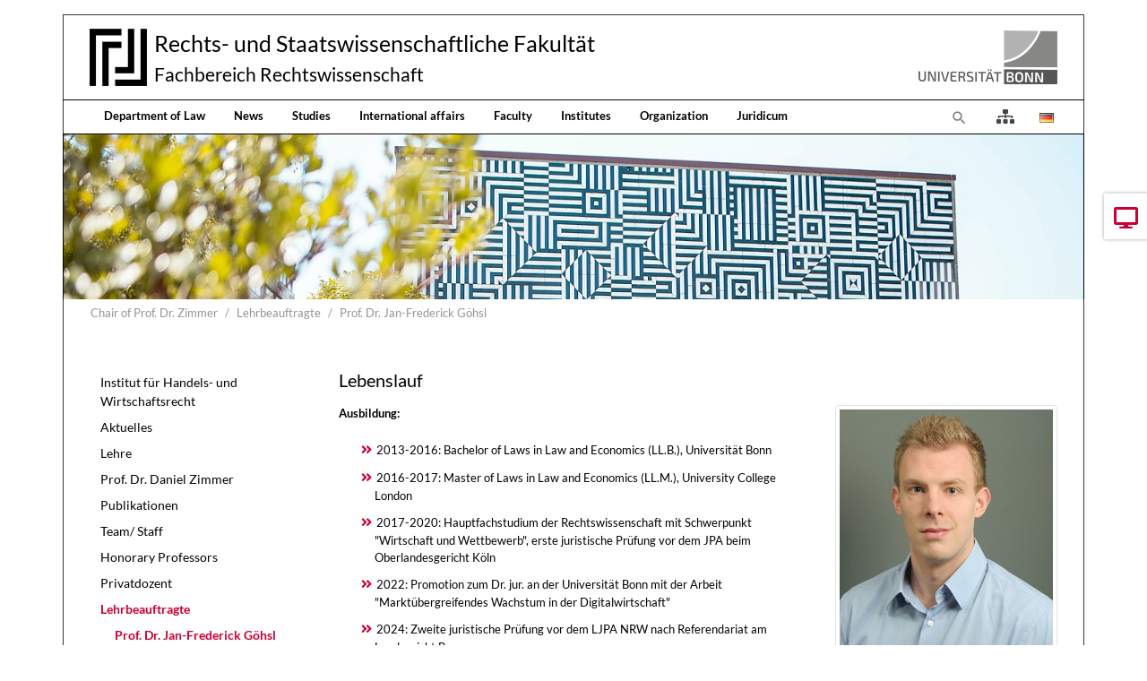

--- FILE ---
content_type: text/html; charset=utf-8
request_url: https://www.jura.uni-bonn.de/en/lehrstuhl-prof-dr-zimmer/mitarbeiterinnen-und-mitarbeiter/jan-frederick-goehsl
body_size: 8101
content:
<!DOCTYPE html>
<html dir="ltr" lang="en">
<head>

<meta charset="utf-8">
<!-- 
	Bootstrap Template by WapplerSystems. https://t3bootstrap.de

	This website is powered by TYPO3 - inspiring people to share!
	TYPO3 is a free open source Content Management Framework initially created by Kasper Skaarhoj and licensed under GNU/GPL.
	TYPO3 is copyright 1998-2026 of Kasper Skaarhoj. Extensions are copyright of their respective owners.
	Information and contribution at https://typo3.org/
-->


<link rel="shortcut icon" href="/fileadmin/templates/images/symbols/favicon.ico" type="image/vnd.microsoft.icon">
<title>Prof. Dr. Jan-Frederick Göhsl - Fachbereich Rechtswissenschaft der Universität Bonn</title>
<meta http-equiv="x-ua-compatible" content="IE=11; IE=edge" />
<meta name="generator" content="TYPO3 CMS" />
<meta name="description" content="Fachbereich Rechtswissenschaft der Universität Bonn" />
<meta name="keywords" content="Universität, Bonn, Jura, Rechtswissenschaft, Forschung, Lehre" />
<meta name="twitter:card" content="summary" />


<link rel="stylesheet" type="text/css" href="/typo3temp/assets/css/fachbereich/main.css?1764079604" media="all">
<link rel="stylesheet" type="text/css" href="/typo3conf/ext/fachbereich/Resources/Public/Fonts/Lato/lato.css?1636659636" media="all">
<link rel="stylesheet" type="text/css" href="/typo3temp/assets/css/fachbereich/fonts.css?1764079604" media="all">
<link rel="stylesheet" type="text/css" href="/typo3conf/ext/fachbereich/Resources/Public/CSS/smartmenus/jquery.smartmenus.bootstrap.css?1636659636" media="all">
<link rel="stylesheet" type="text/css" href="/typo3conf/ext/fachbereich/Resources/Public/CSS/flexslider.css?1636659636" media="all">


<script src="/typo3conf/ext/fachbereich/Resources/Public/JavaScript/Libraries/respond.min.js?1636659636"></script>
<script src="/typo3conf/ext/fachbereich/Resources/Public/JavaScript/picturefill.min.js?1636659636"></script>
<script src="/typo3conf/ext/fachbereich/Resources/Public/JavaScript/mail.js?1636659636"></script>
<script src="/typo3temp/assets/js/5508b6c4f0.js?1635468188"></script>


<meta name="viewport" content="width=device-width, initial-scale=1.0, maximum-scale=1.0, user-scalable=no">
<meta name="format-detection" content="telephone=no"><meta name="navtitle" content="Prof. Dr. Jan-Frederick Göhsl"><link href="/typo3conf/ext/fachbereich/Resources/Public/Images/favicon.png" rel="apple-touch-icon apple-touch-icon-precomposed" /><link href="/typo3conf/ext/fachbereich/Resources/Public/Images/favicon.png" rel="apple-touch-icon apple-touch-icon-precomposed" sizes="72x72" /><link href="/typo3conf/ext/fachbereich/Resources/Public/Images/favicon.png" rel="apple-touch-icon apple-touch-icon-precomposed" sizes="114x114" /><link href="/typo3conf/ext/fachbereich/Resources/Public/Images/favicon.png" rel="apple-touch-icon apple-touch-icon-precomposed" sizes="144x144" />
<style>@media (max-width: 575.98px) {header .hero .hero-bg {/* max width 576px, cropVariant: xs */background-image: url(/fileadmin/_processed_/c/d/csm_Kopfgrafik_Startseite_2024_02b18cf197.jpg);}}@media (min-width: 576px) and (max-width: 767.98px) {header .hero .hero-bg {/* max width 768px, cropVariant: sm */background-image: url(/fileadmin/_processed_/c/d/csm_Kopfgrafik_Startseite_2024_513a2510f5.jpg);}}@media (min-width: 768px) and (max-width: 991.98px) {header .hero .hero-bg {/* max width 992px, cropVariant: md */background-image: url(/fileadmin/_processed_/c/d/csm_Kopfgrafik_Startseite_2024_b5d70bfdc9.jpg);}}@media (min-width: 992px) and (max-width: 1199.98px) {header .hero .hero-bg {/* max width 1200px, cropVariant: lg */background-image: url(/fileadmin/_processed_/c/d/csm_Kopfgrafik_Startseite_2024_99526c3a8a.jpg);}}@media (min-width: 1200px) {header .hero .hero-bg {/* max width 1400px, cropVariant: xl */background-image: url(/fileadmin/_processed_/c/d/csm_Kopfgrafik_Startseite_2024_1ba5d2349b.jpg);}}</style>
<link rel="canonical" href="https://www.jura.uni-bonn.de/en/lehrstuhl-prof-dr-zimmer/mitarbeiterinnen-und-mitarbeiter/jan-frederick-goehsl"/>

<link rel="preload" href="/typo3conf/ext/fachbereich/Resources/Public/Fonts/OpenSans/open-sans-v17-latin-300.woff2" as="font" type="font/woff2" >
<link rel="preload" href="/typo3conf/ext/fachbereich/Resources/Public/Fonts/OpenSans/open-sans-v17-latin-regular.woff2" as="font" type="font/woff2" >
<link rel="preload" href="/typo3conf/ext/fachbereich/Resources/Public/Fonts/FontAwesome/fa-regular-400.woff2" as="font" type="font/woff2" >
<link rel="preload" href="/typo3conf/ext/fachbereich/Resources/Public/Fonts/FontAwesome/fa-solid-900.woff2" as="font" type="font/woff2" >
</head>
<body class=" layout-2Columns layout-boxed " id="page_4666"><div id="page"> <div class="container fake-shadow"></div> <a class="sr-only sr-only-focusable" href="#content"> Jump directly to main navigation </a> <a class="sr-only sr-only-focusable" href="#content"> Jump directly to content </a> <a class="sr-only sr-only-focusable" href="#sub-nav"> Jump to sub navigation </a> <header id="header" class="mt-0 mt-lg-3"> <div class="" id="nav-primary"> <nav class="navbar-user small d-none d-lg-block d-print-none clearfix"> <div class="container"> </div> </nav> <nav class="d-block navbar navbar-expand-lg navbar-light clearfix navbar-default compensate-for-scrollbar"> <div class="d-block w-100"> <div class="d-flex justify-content-between container pb-2"> <div itemscope itemtype="http://schema.org/Organization" class="navbar-brand d-flex align-items-center"> <a itemprop="url" class="d-flex" tabindex="1" href="/en/"> <img src="/typo3conf/ext/fachbereich/Resources/Public/Images/logo.png" class="img-fluid high-ct-hidden" alt="" title="" itemprop="logo"/> </a> <div class="d-flex flex-column flex-wrap brand-title"> <a itemprop="url" tabindex="1" href="/en/"> <span>Rechts- und Staatswissenschaftliche Fakultät</span> </a> <a itemprop="url" tabindex="1" href="/en/"> <span>Fachbereich Rechtswissenschaft</span> </a> </div> </div> <a href="https://www.uni-bonn.de/" target="_blank" class="d-none d-lg-block"> <img alt="Logo der Universität Bonn" src="/typo3conf/ext/fachbereich/Resources/Public/Images/logo_universitaet-bonn.png" width="170" height="60" /> </a> </div> <nav class="d-flex w-100 justify-content-between p-relative" id="NavbarTopWrapper"> <div class="w-100 navbar-top"> <div class="d-flex flex-lg-grow-1 flex-nowrap w-100 container py-2 py-lg-0 justify-content-between"> <div class="d-none d-lg-block"><div xmlns="http://www.w3.org/1999/xhtml" lang="en" xmlns:v="http://typo3.org/ns/FluidTYPO3/Vhs/ViewHelpers" xmlns:f="http://typo3.org/ns/fluid/ViewHelpers" xmlns:ws="http://typo3.org/ns/WapplerSystems/WsT3bootstrap/ViewHelpers"><ul class="nav navbar-nav d-print-none navbar-simple"><li class="nav-item page-66"><a class="nav-link" tabindex="101" href="/en/">Department of Law</a></li><li class="nav-item page-67"><a class="nav-link" tabindex="102" href="/en/news">News</a></li><li class="nav-item page-68"><a class="nav-link" tabindex="103" href="/en/studying">Studies</a></li><li class="nav-item page-3704"><a class="nav-link" tabindex="104" href="/en/international-affairs">International affairs</a></li><li class="nav-item page-69"><a class="nav-link" tabindex="105" href="/en/faculty">Faculty</a></li><li class="nav-item page-391"><a class="nav-link" tabindex="106" href="/en/institutes">Institutes</a></li><li class="nav-item page-70"><a class="nav-link" tabindex="107" href="/en/organization">Organization</a></li><li class="nav-item page-181"><a class="nav-link" tabindex="108" href="/en/juridicum">Juridicum</a></li></ul></div></div> <div class="d-flex ml-auto"> <div class="dropdown d-none d-lg-block d-print-none"> <a class="nav-link" id="searchDropdown" href="/en/search" data-toggle="dropdown" aria-label="To search page" aria-haspopup="true" aria-expanded="false"> <span class="searchbar-toggler-icon"></span> </a> <div class="dropdown-menu dropdown-search dropdown-align-right" aria-labelledby="searchDropdown"> <div itemscope itemtype="http://schema.org/WebSite"> <meta itemprop="url" content="https://www.jura.uni-bonn.de/"/> <form itemprop="potentialAction" itemscope itemtype="http://schema.org/SearchAction" action="/en/search?tx_indexedsearch_pi2%5Baction%5D=search&amp;tx_indexedsearch_pi2%5Bcontroller%5D=Search&amp;cHash=54d9d1bd66193539d591da45d983255e" method="post" name="searchform-default" role="search" class="form-search"> <div class="input-group"> <meta itemprop="target" content="/en/search?tx_indexedsearch_pi2%5Baction%5D=search&amp;tx_indexedsearch_pi2%5Bcontroller%5D=Search&amp;cHash=54d9d1bd66193539d591da45d983255e{search_term_string}"/> <input itemprop="query-input" aria-label="Search phrase" aria-hidden="true" name="search_term_string" type="text" style="display: none;"/> <input class="form-control" aria-label="Search phrase" placeholder="Search phrase" id="tx_indexedsearch_word-default" name="tx_indexedsearch_pi2[search][sword]" type="text"/> <span class="input-group-btn"> <button class="btn btn-search " type="submit" aria-label="Search"> <svg xmlns="http://www.w3.org/2000/svg" width="16" height="16" fill="currentColor" class="bi bi-caret-right-fill" viewBox="0 0 16 16"> <path d="M12.14 8.753l-5.482 4.796c-.646.566-1.658.106-1.658-.753V3.204a1 1 0 0 1 1.659-.753l5.48 4.796a1 1 0 0 1 0 1.506z"/> </svg> </button> </span> </div> </form> </div> </div> </div> <a class="nav-link" href="/en/overview"> <i class="fas fa-sitemap" style="font-size: 1rem; color: #444;transform: translateY(2px);"></i> </a> <ul class="nav nav-language float-right ml-1"> <li class="nav-item"> <a aria-label="Opens the link in language Deutsch." class="nav-link" rel="alternate" hreflang="de" href="/lehrstuhl-prof-dr-zimmer/mitarbeiterinnen-und-mitarbeiter/jan-frederick-goehsl"> <img aria-hidden="true" alt="Deutsch" src="/typo3conf/ext/fachbereich/Resources/Public/Icons/Flags/de.gif" /> </a> </li> </ul> <div class="nav d-lg-none d-print-none flex-nowrap"> <div class="nav-item position-relative"> <a class="btn btn-outline-secondary d-none d-md-block" id="searchDropdown" href="/en/search" data-toggle="dropdown" aria-haspopup="true" aria-expanded="false"> <span class="searchbar-toggler-icon"></span> </a> <div class="dropdown-menu dropdown-search dropdown-align-right" aria-labelledby="searchDropdown"> <div itemscope itemtype="http://schema.org/WebSite"> <meta itemprop="url" content="https://www.jura.uni-bonn.de/"/> <form itemprop="potentialAction" itemscope itemtype="http://schema.org/SearchAction" action="/en/search?tx_indexedsearch_pi2%5Baction%5D=search&amp;tx_indexedsearch_pi2%5Bcontroller%5D=Search&amp;cHash=54d9d1bd66193539d591da45d983255e" method="post" name="searchform-default" role="search" class="form-search"> <div class="input-group"> <meta itemprop="target" content="/en/search?tx_indexedsearch_pi2%5Baction%5D=search&amp;tx_indexedsearch_pi2%5Bcontroller%5D=Search&amp;cHash=54d9d1bd66193539d591da45d983255e{search_term_string}"/> <input itemprop="query-input" aria-label="Search phrase" aria-hidden="true" name="search_term_string" type="text" style="display: none;"/> <input class="form-control" aria-label="Search phrase" placeholder="Search phrase" id="tx_indexedsearch_word-default" name="tx_indexedsearch_pi2[search][sword]" type="text"/> <span class="input-group-btn"> <button class="btn btn-search " type="submit" aria-label="Search"> <svg xmlns="http://www.w3.org/2000/svg" width="16" height="16" fill="currentColor" class="bi bi-caret-right-fill" viewBox="0 0 16 16"> <path d="M12.14 8.753l-5.482 4.796c-.646.566-1.658.106-1.658-.753V3.204a1 1 0 0 1 1.659-.753l5.48 4.796a1 1 0 0 1 0 1.506z"/> </svg> </button> </span> </div> </form> </div> </div> <button class="btn searchbar-toggler mr-2 collapsed d-md-none" aria-expanded="false" data-toggle="collapse" data-target="#bd-search-nav" aria-label=""><span class="searchbar-toggler-icon"></span></button> </div> <div class="nav-item"> <a class="nav-link navbar-toggler" href="#sidemenu"><span class="navbar-toggler-icon"></span></a> </div> </div> </div> </div> </div> </nav> </div> <div class="container"> <div class="collapse w-100 d-lg-none clearfix mt-2 mb-1 d-print-none" id="bd-search-nav"> <div itemscope itemtype="http://schema.org/WebSite"> <meta itemprop="url" content="https://www.jura.uni-bonn.de/"/> <form itemprop="potentialAction" itemscope itemtype="http://schema.org/SearchAction" action="/en/search?tx_indexedsearch_pi2%5Baction%5D=search&amp;tx_indexedsearch_pi2%5Bcontroller%5D=Search&amp;cHash=54d9d1bd66193539d591da45d983255e" method="post" name="searchform-mobile" role="search" class="form-search"> <div class="input-group"> <meta itemprop="target" content="/en/search?tx_indexedsearch_pi2%5Baction%5D=search&amp;tx_indexedsearch_pi2%5Bcontroller%5D=Search&amp;cHash=54d9d1bd66193539d591da45d983255e{search_term_string}"/> <input itemprop="query-input" aria-label="Search phrase" aria-hidden="true" name="search_term_string" type="text" style="display: none;"/> <input class="form-control" aria-label="Search phrase" placeholder="Search phrase" id="tx_indexedsearch_word-mobile" name="tx_indexedsearch_pi2[search][sword]" type="text"/> <span class="input-group-btn"> <button class="btn btn-search " type="submit" aria-label="Search"> <svg xmlns="http://www.w3.org/2000/svg" width="16" height="16" fill="currentColor" class="bi bi-caret-right-fill" viewBox="0 0 16 16"> <path d="M12.14 8.753l-5.482 4.796c-.646.566-1.658.106-1.658-.753V3.204a1 1 0 0 1 1.659-.753l5.48 4.796a1 1 0 0 1 0 1.506z"/> </svg> </button> </span> </div> </form> </div> </div> </div> </nav> </div> <div class="container"> <section class="hero hero--size-small bg-img hero--padding high-ct"> <div class="hero-bg"> </div> <div class="hero-content container"> </div> </section> </div> <div class="breadcrumb-section d-print-none"> <div class="container"> <div class="row"> <ol class="breadcrumb" itemscope itemtype="http://schema.org/BreadcrumbList"> <li class="breadcrumb-item sub " itemprop="itemListElement" itemscope itemtype="http://schema.org/ListItem"> <a class=" sub " href="/en/chair-of-prof-dr-zimmer" itemprop="item" itemtype="https://schema.org/Article"><span itemprop="name">Chair of Prof. Dr. Zimmer</span></a> <meta itemprop="position" content="2"/> </li> <li class="breadcrumb-item sub" itemprop="itemListElement" itemscope itemtype="http://schema.org/ListItem"> <a class=" sub" href="/en/lehrstuhl-prof-dr-zimmer/lehrbeauftragte" itemprop="item" itemtype="https://schema.org/Article"><span itemprop="name">Lehrbeauftragte</span></a> <meta itemprop="position" content="3"/> </li> <li class="breadcrumb-item active " itemprop="itemListElement" itemscope itemtype="http://schema.org/ListItem"> <a class=" active " href="/en/lehrstuhl-prof-dr-zimmer/mitarbeiterinnen-und-mitarbeiter/jan-frederick-goehsl" itemprop="item" itemtype="https://schema.org/Article"><span itemprop="name">Prof. Dr. Jan-Frederick Göhsl</span></a> <meta itemprop="position" content="4"/> </li> </ol> </div> </div> </div> </header> <main class="main-content" id="content"> <div class="container"> <div class="row" role="main"> <div class=" d-block col-12 d-sm-block col-sm-12 d-md-block col-md-12 d-lg-block col-lg-9 d-xl-block col-xl-9 col-main o-1 o-sm-1 o-md-1 o-lg-2"> <!--TYPO3SEARCH_begin--> <div class="frame frame-type-textpic frame-layout-0 frame-space-before- frame-space-after-extra-small frame-padding-top- frame-padding-bottom- frame-" id="c16480"><div class="ce-content"><div class="ce-header h2-mb ce-header-left"><div class="ce-headline"><h2 class=""> Lebenslauf </h2></div></div><div class="row layout-66t-33g ce-border"><div class=" d-block col-12 d-sm-block col-sm-12 d-md-block col-md-4 d-lg-block col-lg-4 d-xl-block col-xl-4 column-0 col-type-media order-md-1" id="c16480-c0"><div class="ce-gallery" data-ce-columns="1" data-ce-images="1"><div class="row "><div class=" d-flex col-12 d-sm-flex col-sm-12 d-md-flex col-md-12 d-lg-flex col-lg-12 d-xl-flex col-xl-12 "><figure class="image"><div class=""><picture><!-- 1200px, cropVariant=xl --><source srcset="/fileadmin/_processed_/6/9/csm_janfrederick_91ff4b90b6.jpg, /fileadmin/_processed_/6/9/csm_janfrederick_7f6a82264f.jpg 2x" media="(min-width: 1200px)" /><!-- scale: 0.25, maxWidth: 350px, maxWidthHD: 700px --><!-- 992px - 1199.98px, cropVariant=lg --><source srcset="/fileadmin/_processed_/6/9/csm_janfrederick_83ef67f2dd.jpg, /fileadmin/_processed_/6/9/csm_janfrederick_7a96bf2994.jpg 2x" media="(min-width: 992px) and (max-width: 1199.98px)" /><!-- scale: 0.25, maxWidth: 300px, maxWidthHD: 600px --><!-- 768px - 991.98px, cropVariant=md --><source srcset="/fileadmin/_processed_/6/9/csm_janfrederick_69b5f9c300.jpg, /fileadmin/_processed_/6/9/csm_janfrederick_98e4c69c28.jpg 2x" media="(min-width: 768px) and (max-width: 991.98px)" /><!-- scale: 0.33333333333333, maxWidth: 331px, maxWidthHD: 662px --><!-- 576px - 767.98px, cropVariant=sm --><source srcset="/fileadmin/_processed_/6/9/csm_janfrederick_94ba900818.jpg, /fileadmin/_processed_/6/9/csm_janfrederick_b497701ba4.jpg 2x" media="(min-width: 576px) and (max-width: 767.98px)" /><!-- scale: 1, maxWidth: 768px, maxWidthHD: 1536px --><!-- 0px - 575.98px, cropVariant=xs --><img src="/fileadmin/_processed_/6/9/csm_janfrederick_94ba900818.jpg" alt="janfrederick.jpg " title="" class="img-fluid img-thumbnail " id="" loading="auto" /></picture></div></figure></div></div></div></div><div class=" d-block col-12 d-sm-block col-sm-12 d-md-block col-md-8 d-lg-block col-lg-8 d-xl-block col-xl-8 column-1 order-md-0" id="c16480-c1"><div class="ce-bodytext"><p><strong>Ausbildung: </strong></p><ul><li>2013-2016: Bachelor of Laws in Law and Economics (LL.B.), Universität Bonn</li><li>2016-2017: Master of Laws in Law and Economics (LL.M.), University College London</li><li>2017-2020: Hauptfachstudium der Rechtswissenschaft mit Schwerpunkt "Wirtschaft und Wettbewerb", erste juristische Prüfung vor dem JPA beim Oberlandesgericht Köln</li><li>2022: Promotion zum Dr. jur. an der Universität Bonn mit der Arbeit "Marktübergreifendes Wachstum in der Digitalwirtschaft"</li><li>2024: Zweite juristische Prüfung vor dem LJPA NRW nach Referendariat am Landgericht Bonn</li></ul><p><strong>Beschäftigung: </strong></p><ul><li>2015-2016: Studentische Hilftskraft am Max-Planck-Institut zur Erforschung von Gemeinschaftsgütern Bonn</li><li>2017-2019: Wissenschaftliche Hilfskraft am Lehrstuhl für Bürgerliches Recht, Handels- und Wirtschaftsrecht, Prof. Dr. Daniel Zimmer, LL.M. (UCLA)</li><li>2019-2024: Wissenschaftlicher Mitarbeiter am Institut für Handels- und Wirtschaftsrecht, Lehrstuhl Zimmer</li><li>Seit 12/2024: Juniorprofessor für Bürgerliches Recht mit Schwerpunkt im Bereich Digitalisierung und Künstliche Intelligenz an der Universität Münster</li></ul><p><strong>Sonstiges: </strong></p><ul><li>2020-2024: Co-Organisator des EconTribute Law&amp;Econ Workshops</li><li>WiSe 21/22, WiSe 22/23, WiSe 23/34, WiSe 24/25: Lehrauftrag für die Vorlesung "Gesellschaftsrecht und Ökonomie" (mit Johannes Rottmann)</li></ul></div></div></div></div></div><div class="frame frame-type-text frame-layout-0 frame-space-before- frame-space-after-extra-small frame-padding-top- frame-padding-bottom- frame-" id="c16475"><div class="ce-content"><div class="ce-header h2-mb ce-header-left"><div class="ce-headline"><h2 class=""> Publikationen </h2></div></div><p><strong>Qualifikationsschrift:</strong></p><ul><li>Marktübergreifendes Wachstum in der Digitalwirtschaft, 2023, 601 Seiten, Schriftenreihe: Wirtschaftsrecht und Wirtschaftspolitik, Band 314, Nomos Verlag, Baden-Baden</li></ul><p><strong>Kommentierungen: </strong></p><ul><li>Co-Kommentierung von Teilen des Digital Market Acts (zusammen mit Prof. Dr. Daniel Zimmer), in: Immenga/Mestmäcker (Begr.), Kommentar zum Wettbewerbsrecht, Band 1: EU-Recht, 7. Aufl. 2024, i.E.</li><li>Kommentierung von Teilen der KI-VO, in: Heinze/Steinrötter/Zerdick (Hrsg.), KI-VO - Gesetz über Künstliche Intelligenz, geplant für 2026</li></ul><p><strong>Aufsätze: </strong></p><ul><li>Das Google-Datenverfahren: ein Verfahren mit Signalwirkung, auch für den DMA, Wirtschaft und Wettbewerb (WuW), 2023, 659-663</li><li>Implementation of the ECN+ Directive ∙ Germany: Revolution Postponed but the Devil Is in the Details, (5) European Competition and Regulatory Law Review (CoRe) 2021, 257-262</li><li>Vom New Competition Tool zum Digital Markets Act: Die geplante EU-Regulierung für digitale Gatekeeper, Zeitschrift für Wettbewerbsrecht (ZWeR) 2021, 29-61 (mit Prof. Dr. Daniel Zimmer)</li><li>Nichtkoordinierte Effekte in der Europäischen Zusammenschlusskontrolle im Lichte der ‚CK Telecoms‘-Entscheidung des EuG, Zeitschrift für Wettbewerbsrecht (ZWeR) 2020, 493-532 (mit Johannes Rottmann)</li><li>Zentrale Preissetzung auf Transaktionsplattformen der Sharing Economy – Der Fall Uber, Wirtschaft und Wettbewerb (WuW) 2019, 348-355 (mit Johannes Rottmann)</li><li>Algorithmic Pricing and Article 101 TFEU, Wirtschaft und Wettbewerb (WuW) 2018, 121-126</li></ul><p><strong>Sonstiges: </strong></p><ul><li>Blogbeitrag: Enforcement of the Digital Markets Act, Verfassungsblog v. 10.04.2024, abrufbar unter: <a href="https://verfassungsblog.de/enforcement-of-the-digital-markets-act/" target="_blank" rel="noreferrer">https://verfassungsblog.de/enforcement-of-the-digital-markets-act/</a> (zusammen mit Prof. Dr. Daniel Zimmer)</li><li>Editorial: Apple, Google &amp; Co befolgen den Digital Markets Act - oder etwa nicht?, Wirtschaft und Wettbewerb 2024, 181-182 (zusammen mit Prof. Dr. Daniel Zimmer)</li><li>Tagungsbericht, in: Zimmer (Hrsg.), Regulierung für Algorithmen und Künstliche Intelligenz, 2021, S. 357-384 (mit Johannes Rottmann und Matthias Schaut)</li><li>Tagungsbericht „Regulierung für Algorithmen“, Juristenzeitung (JZ) 2021, 34-36 (mit Johannes Rottmann und Matthias Schaut)</li><li>Tagungsbericht zum kartellrechtlichen Block der Tagung „Regulierung für Algorithmen“, Neue Zeitschrift für Kartellrecht (NZKart) 2020, 528-530 (mit Johannes Rottmann und Matthias Schaut)</li></ul></div></div> <!--TYPO3SEARCH_end--> </div> <div class=" d-block col-12 d-sm-block col-sm-12 d-md-block col-md-12 d-lg-block col-lg-3 d-xl-block col-xl-3 col-menu o-2 o-sm-2 o-md-2 o-lg-1" role="complementary"> <!--TYPO3SEARCH_begin--> <!--TYPO3SEARCH_end--> <nav class="mb-5 d-none d-lg-block nav-sidebar" aria-label="Sub navigation" id="sub-nav"><ul class="nav flex-column nav-pills nav-stacked"><li class="nav-item nav-item-498"><a class="nav-link nav-link-498" href="/en/institut-fuer-handels-und-wirtschaftsrecht/institut">Institut für Handels- und Wirtschaftsrecht</a></li><li class="nav-item nav-item-699"><a class="nav-link nav-link-699" href="/en/lehrstuhl-prof-dr-zimmer/aktuelles">Aktuelles</a></li><li class="nav-item nav-item-698"><a class="nav-link nav-link-698" href="/en/lehrstuhl-prof-dr-zimmer/lehre">Lehre</a></li><li class="nav-item nav-item-702"><a class="nav-link nav-link-702 sub" href="/en/institute-und-lehrstuehle/chair-of-prof-dr-zimmer/prof-dr-daniel-zimmer">Prof. Dr. Daniel Zimmer</a></li><li class="nav-item nav-item-701"><a class="nav-link nav-link-701" href="/en/lehrstuhl-prof-dr-zimmer/publikationen">Publikationen</a></li><li class="nav-item nav-item-700"><a class="nav-link nav-link-700 sub" href="/en/chair-of-prof-dr-zimmer/team-staff">Team/ Staff</a></li><li class="nav-item nav-item-3224"><a class="nav-link nav-link-3224" href="/en/institute-und-lehrstuehle/chair-of-prof-dr-zimmer/honorary-professors">Honorary Professors</a></li><li class="nav-item nav-item-4681"><a class="nav-link nav-link-4681 sub" href="/en/chair-of-prof-dr-zimmer/privatdozent">Privatdozent</a></li><li class="nav-item nav-item-6426"><a class="nav-link nav-link-6426 active sub" href="/en/lehrstuhl-prof-dr-zimmer/lehrbeauftragte">Lehrbeauftragte</a><ul class="nav flex-column pl-3"><li class="nav-item nav-item-4666"><a class="nav-link nav-link-4666 active current" href="/en/lehrstuhl-prof-dr-zimmer/mitarbeiterinnen-und-mitarbeiter/jan-frederick-goehsl">Prof. Dr. Jan-Frederick Göhsl</a></li><li class="nav-item nav-item-4663"><a class="nav-link nav-link-4663" href="/en/lehrstuhl-prof-dr-zimmer/mitarbeiterinnen-und-mitarbeiter/johannes-rottmann">Dr. Johannes Rottmann</a></li></ul></li><li class="nav-item nav-item-4180"><a class="nav-link nav-link-4180" href="/en/lehrstuhl-prof-dr-zimmer/exkursionen">Exkursionen</a></li><li class="nav-item nav-item-1323"><a class="nav-link nav-link-1323" href="/en/castle">CASTLE</a></li><li class="nav-item nav-item-3608"><a class="nav-link nav-link-3608" href="/en/lehrstuhl-prof-dr-zimmer/kontakt">Kontakt</a></li><li class="nav-item nav-item-696"><a class="nav-link nav-link-696" href="/en/lehrstuhl-prof-dr-zimmer/anfahrt">Anfahrt</a></li></ul></nav> <!--TYPO3SEARCH_begin--> <!--TYPO3SEARCH_end--> </div> </div> </div> </main> <footer id="footer" class="high-ct"> <div class="container pb-3 high-ct"> <div class="d-flex nav-calltoaction is-fixed"> <div class="calltoaction-item order-2 "> <a class="calltoaction-item-link no-icon" href="/en/news/events-and-dates"> <i class="fas fa-desktop"></i> <span class="calltoaction-item-label">Termine</span> </a> </div> </div> <div class="row"> <div class="col-12"> <div class="frame frame-type-wst3bootstrap_fluidrow frame-layout-0 frame-space-before- frame-space-after-none frame-padding-top- frame-padding-bottom- frame-" id="c17707"><div class="ce-content"><div class="row"><div class=" d-block col-12 d-sm-block col-sm-12 d-md-block col-md-12 d-lg-block col-lg-2 d-xl-block col-xl-2 colindex-0"><div class="frame frame-type-image frame-layout-0 frame-space-before- frame-space-after-extra-small frame-padding-top- frame-padding-bottom- frame-" id="c17718"><div class="ce-content"><div class="row layout-100g-100t"><div class=" d-block col-12 d-sm-block col-sm-12 d-md-block col-md-12 d-lg-block col-lg-12 d-xl-block col-xl-12 column-0 col-type-media" id="c17718-c0"><div class="ce-gallery" data-ce-columns="1" data-ce-images="1"><div class="row "><div class=" d-flex col-12 d-sm-flex col-sm-12 d-md-flex col-md-12 d-lg-flex col-lg-12 d-xl-flex col-xl-12 "><figure class="image"><div class=""><picture><!-- 1200px, cropVariant=xl --><source srcset="/fileadmin/templates/images/logos/siegel.gif" media="(min-width: 1200px)" /><!-- scale: 0.16666666666667, maxWidth: 234px, maxWidthHD: 468px --><!-- 992px - 1199.98px, cropVariant=lg --><source srcset="/fileadmin/templates/images/logos/siegel.gif" media="(min-width: 992px) and (max-width: 1199.98px)" /><!-- scale: 0.16666666666667, maxWidth: 200px, maxWidthHD: 400px --><!-- 768px - 991.98px, cropVariant=md --><source srcset="/fileadmin/templates/images/logos/siegel.gif" media="(min-width: 768px) and (max-width: 991.98px)" /><!-- scale: 1, maxWidth: 992px, maxWidthHD: 1984px --><!-- 576px - 767.98px, cropVariant=sm --><source srcset="/fileadmin/templates/images/logos/siegel.gif" media="(min-width: 576px) and (max-width: 767.98px)" /><!-- scale: 1, maxWidth: 768px, maxWidthHD: 1536px --><!-- 0px - 575.98px, cropVariant=xs --><img src="/fileadmin/templates/images/logos/siegel.gif" alt="siegel.gif " title="" class="img-fluid " id="" loading="auto" /></picture></div></figure></div></div></div></div><div class=" d-block col-12 d-sm-block col-sm-12 d-md-block col-md-12 d-lg-block col-lg-12 d-xl-block col-xl-12 column-1" id="c17718-c1"></div></div></div></div></div><div class=" d-block col-12 d-sm-block col-sm-12 d-md-block col-md-12 d-lg-block col-lg-4 d-xl-block col-xl-4 mb-4 colindex-1"><div class="frame frame-type-list frame-layout-0 frame-space-before- frame-padding-top- frame-padding-bottom- frame-" id="c17708"><div class="ce-content"> Fachbereich Rechtswissenschaft </div></div><div class="frame frame-type-list frame-layout-0 frame-space-before- frame-padding-top- frame-padding-bottom- frame-" id="c17709"><div class="ce-content"> Lehrstuhl für Handels- und Wirtschaftsrecht </div></div><div class="frame frame-type-list frame-layout-0 frame-space-before- frame-padding-top- frame-padding-bottom- frame-" id="c17711"><div class="ce-content"> Adenauerallee 24-42 </div></div><div class="frame frame-type-list frame-layout-0 frame-space-before- frame-padding-top- frame-padding-bottom- frame-" id="c17712"><div class="ce-content"> 53113 Bonn </div></div><div class="frame frame-type-list frame-layout-0 frame-space-before- frame-padding-top- frame-padding-bottom- frame-" id="c17713"><div class="ce-content"> Tel. +49 (0)228 73-9108 </div></div><div class="frame frame-type-list frame-layout-0 frame-space-before- frame-padding-top- frame-padding-bottom- frame-" id="c17714"><div class="ce-content"> Fax +49 (0)228 73-9111 </div></div><div class="frame frame-type-list frame-layout-0 frame-space-before- frame-padding-top- frame-padding-bottom- frame-" id="c17715"><div class="ce-content"> daniel.zimmer@jura.uni-bonn.de </div></div><div class="frame frame-type-list frame-layout-0 frame-space-before- frame-padding-top- frame-padding-bottom- frame-" id="c17717"><div class="ce-content"> Besucheranschrift: Juridicum, Westturm, 1. OG </div></div></div><div class=" d-block col-12 d-sm-block col-sm-12 d-md-block col-md-6 d-lg-block col-lg-3 d-xl-block col-xl-3 colindex-2"><div class="frame frame-type-menu_subpages frame-layout-0 frame-space-before- frame-space-after-extra-small frame-padding-top- frame-padding-bottom- frame-" id="c17693"><div class="ce-content"><ul class="nav flex-column"><li class="nav-item"><a class="nav-link" href="/en/studying/study-information/die-wichtigsten-anlaufstellen" target="_blank" title="Contact points"><span>Contact points</span></a></li><li class="nav-item"><a class="nav-link" href="/en/student-initiatives" target="_self" title="Student initiatives"><span>Student initiatives</span></a></li><li class="nav-item"><a class="nav-link" href="/en/organisation/fachbereichsmanagement/newsletter" target="_self" title="Newsletter"><span>Newsletter</span></a></li><li class="nav-item"><a class="nav-link" href="https://www.jura.uni-bonn.de/fileadmin/Fachbereich_Rechtswissenschaft/Einrichtungen/Fachbereichsmanagement/Sonstiges/Studiengangsbroschuere.pdf" target="_blank" title="Course brochure"><span>Course brochure</span></a></li></ul></div></div></div><div class=" d-block col-12 d-sm-block col-sm-12 d-md-block col-md-6 d-lg-block col-lg-3 d-xl-block col-xl-3 colindex-3"><div class="frame frame-type-menu_subpages frame-layout-0 frame-space-before- frame-space-after-extra-small frame-padding-top- frame-padding-bottom- frame-" id="c17694"><div class="ce-content"><ul class="nav flex-column"><li class="nav-item"><a class="nav-link" href="/en/impressum" target="_self" title="Imprint"><span>Imprint</span></a></li><li class="nav-item"><a class="nav-link" href="/en/footer-rechts/datenschutzerklaerung" target="_self" title="Privacy policy"><span>Privacy policy</span></a></li><li class="nav-item"><a class="nav-link" href="/en/overview" target="_self" title="Overview"><span>Overview</span></a></li><li class="nav-item"><a class="nav-link" href="/en/search" target="_self" title="Search"><span>Search</span></a></li><li class="nav-item"><a class="nav-link" href="/en/a-z" target="_self" title="A-Z"><span>A-Z</span></a></li></ul></div></div></div></div></div></div> </div> </div> </div> </footer> <div hidden> <nav id="sidemenu"> <ul><li class=""><a href="/en/institut-fuer-handels-und-wirtschaftsrecht/institut" class="nav-link nav-item-498" > Institut für Handels- und Wirtschaftsrecht </a></li><li class=""><a href="/en/lehrstuhl-prof-dr-zimmer/aktuelles" class="nav-link nav-item-699" > Aktuelles </a></li><li class=""><a href="/en/lehrstuhl-prof-dr-zimmer/lehre" class="nav-link nav-item-698" > Lehre </a></li><li class="sub"><a href="/en/institute-und-lehrstuehle/chair-of-prof-dr-zimmer/prof-dr-daniel-zimmer" class="nav-link sub nav-item-702" > Prof. Dr. Daniel Zimmer </a><ul><li class=" "><a href="/en/lehrstuhl-prof-dr-zimmer/prof-dr-daniel-zimmer/english-version-vita" class="nav-link nav-item-1324" > english version / vita </a></li></ul></li><li class=""><a href="/en/lehrstuhl-prof-dr-zimmer/publikationen" class="nav-link nav-item-701" > Publikationen </a></li><li class="sub"><a href="/en/chair-of-prof-dr-zimmer/team-staff" class="nav-link sub nav-item-700" > Team/ Staff </a><ul><li class=" "><a href="/en/lehrstuhl-prof-dr-zimmer/mitarbeiterinnen-und-mitarbeiter/matthias-schaut" class="nav-link nav-item-4670" > Michael Himmelsbach </a></li></ul></li><li class=""><a href="/en/institute-und-lehrstuehle/chair-of-prof-dr-zimmer/honorary-professors" class="nav-link nav-item-3224" > Honorary Professors </a></li><li class="sub"><a href="/en/chair-of-prof-dr-zimmer/privatdozent" class="nav-link sub nav-item-4681" > Privatdozent </a><ul><li class=" "><a href="/en/lehrstuhl-prof-dr-zimmer/privatdozent/pd-dr-thomas-weck" class="nav-link nav-item-4683" > Prof. Dr. Thomas Weck </a></li></ul></li><li class="active sub"><a href="/en/lehrstuhl-prof-dr-zimmer/lehrbeauftragte" class="nav-link active sub nav-item-6426" > Lehrbeauftragte </a><ul><li class="active current "><a href="/en/lehrstuhl-prof-dr-zimmer/mitarbeiterinnen-und-mitarbeiter/jan-frederick-goehsl" class="nav-link active current nav-item-4666" > Prof. Dr. Jan-Frederick Göhsl </a></li><li class=""><a href="/en/lehrstuhl-prof-dr-zimmer/mitarbeiterinnen-und-mitarbeiter/johannes-rottmann" class="nav-link nav-item-4663" > Dr. Johannes Rottmann </a></li></ul></li><li class=""><a href="/en/lehrstuhl-prof-dr-zimmer/exkursionen" class="nav-link nav-item-4180" > Exkursionen </a></li><li class=""><a href="/en/castle" class="nav-link nav-item-1323" > CASTLE </a></li><li class=""><a href="/en/lehrstuhl-prof-dr-zimmer/kontakt" class="nav-link nav-item-3608" > Kontakt </a></li><li class=""><a href="/en/lehrstuhl-prof-dr-zimmer/anfahrt" class="nav-link nav-item-696" > Anfahrt </a></li></ul> </nav> <nav id="nav-mobile-footer"> <div> <ul class="nav nav-language mb-1 mt-1"> <li class="nav-item"> <a aria-label="Opens the link in language Deutsch." class="nav-link" rel="alternate" hreflang="de" href="/lehrstuhl-prof-dr-zimmer/mitarbeiterinnen-und-mitarbeiter/jan-frederick-goehsl"> <img aria-hidden="true" alt="Deutsch" src="/typo3conf/ext/fachbereich/Resources/Public/Icons/Flags/de.gif" /> </a> </li> </ul> </div> </nav> </div></div><script src="/typo3conf/ext/fachbereich/Resources/Public/JavaScript/jquery/jquery-3.5.1.min.js?1636659636"></script><script src="/typo3conf/ext/powermail/Resources/Public/JavaScript/Libraries/jquery.datetimepicker.min.js?1627313476"></script><script src="/typo3conf/ext/powermail/Resources/Public/JavaScript/Libraries/parsley.min.js?1627313476"></script><script src="/typo3conf/ext/powermail/Resources/Public/JavaScript/Powermail/Tabs.min.js?1627313476"></script><script src="/typo3conf/ext/powermail/Resources/Public/JavaScript/Powermail/Form.min.js?1627313476"></script><script src="/typo3conf/ext/fachbereich/Resources/Public/JavaScript/bootstrap/tether.min.js?1636659636"></script><script src="/typo3conf/ext/fachbereich/Resources/Public/JavaScript/bootstrap/popper.min.js?1636659636"></script><script src="/typo3conf/ext/fachbereich/Resources/Public/JavaScript/bootstrap/bootstrap.js?1636659636"></script><script src="/typo3conf/ext/fachbereich/Resources/Public/JavaScript/plugins/jquery.parallax.js?1636659636"></script><script src="/typo3conf/ext/fachbereich/Resources/Public/JavaScript/smartmenus/jquery.smartmenus.js?1636659636"></script><script src="/typo3conf/ext/fachbereich/Resources/Public/JavaScript/smartmenus/jquery.smartmenus.bootstrap.js?1636659636"></script><script src="/typo3conf/ext/fachbereich/Resources/Public/JavaScript/mmenu/mmenu.polyfills.js?1636659636"></script><script src="/typo3conf/ext/fachbereich/Resources/Public/JavaScript/mmenu/mmenu.js?1636659636"></script><script src="/typo3conf/ext/fachbereich/Resources/Public/JavaScript/overlaymenu/overlaymenu.js?1636659636"></script><script src="/typo3conf/ext/fachbereich/Resources/Public/JavaScript/glightbox/glightbox.min.js?1636659636"></script><script src="/typo3conf/ext/fachbereich/Resources/Public/JavaScript/compare-slider/cndk.beforeafter.js?1636659636"></script><script src="/typo3conf/ext/fachbereich/Resources/Public/JavaScript/jquery/jquery.matchHeight.js?1636659636"></script><script src="/typo3conf/ext/fachbereich/Resources/Public/JavaScript/flexslider/jquery.flexslider.js?1636659636"></script><script src="/typo3conf/ext/fachbereich/Resources/Public/JavaScript/jquery/scrolltotop.js?1636659636"></script><script src="/typo3conf/ext/fachbereich/Resources/Public/JavaScript/counter.js?1636659636"></script><script src="/typo3conf/ext/fachbereich/Resources/Public/JavaScript/main.js?1636659636"></script><script src="/typo3conf/ext/fachbereich/Resources/Public/JavaScript/plugins.js?1636659636"></script><script src="/typo3conf/ext/fachbereich/Resources/Public/JavaScript/improvements/inter-element-anchors.js?1636659636"></script><script src="/typo3conf/ext/fachbereich/Resources/Public/JavaScript/improvements/prevent-link.js?1636659636"></script><script src="/typo3conf/ext/fachbereich/Resources/Public/JavaScript/jquery/jquery.cookie.js?1636659636"></script><script src="/typo3conf/ext/fachbereich/Resources/Public/JavaScript/opt-in/opt-in-video.js?1636659636"></script><script src="/typo3conf/ext/fachbereich/Resources/Public/JavaScript/sticky-menu/sticky-menu.js?1636659636"></script></body>
</html>

--- FILE ---
content_type: application/javascript; charset=utf-8
request_url: https://www.jura.uni-bonn.de/typo3conf/ext/fachbereich/Resources/Public/JavaScript/main.js?1636659636
body_size: 3074
content:
var App = function () {


    function initBootstrap() {

        $('[data-toggle="tooltip"]').tooltip();
        $('[data-toggle="popover"]').popover();


        if ($('.navbar-onepage').length > 0) {
            $('body').scrollspy({ target: $('.navbar-onepage'), offset: ($('#nav-primary').height()+21) });
        }

    }

    function initLightbox() {

        /* fix for missing title attribute in lightbox a tags */
        $('.lightbox').each(function () {
            if (this.title === '') {
                $(this).attr('title', $("img", $(this)).attr('title'));
            }
            const parents = $(this).parents('figure');
            if (parents.length > 0) {
                if ($('.image-caption span.description',parents.get(0)).length > 0) {
                    $(this).attr('data-description',$('.image-caption span.description', parents.get(0)).html());
                }
            }

        });



        const lightbox = GLightbox({
            selector: '.lightbox'
        });
        lightbox.on('open', () => {
            App.compensateScrollbar(true);
        });
        lightbox.on('close', () => {
            App.compensateScrollbar(false);
        });

    }

    function initHeader() {
        if (jQuery('.navbar-user').length > 0 && jQuery('.fixed-top').height() > 0 && jQuery('.navbar-user').height() > 0) {
            jQuery(window).scroll(function () {
                if (jQuery(window).scrollTop() > 100) {
                    jQuery('#nav-primary').addClass('navbar-shrinked');
                } else {
                    jQuery('#nav-primary').removeClass('navbar-shrinked');
                }
            });
        }

        $('.hero video').each(function() {
            var video = this;
            video.oncanplaythrough = function() {
                video.muted = true;
                video.play();
            }
        });
    }

    function initParallaxBg() {
        jQuery('.parallaxBg').parallax();
    }

    function initMmenu() {

        if ($('body').hasClass('cached-mobile-menu')) {
            var pageId = $('body').attr('id').split('_')[1];
            $('#sidemenu .nav-item-' + pageId + '').addClass('current').parent().addClass('current');
        }

        var navTitle = document.head.querySelector("[name=navtitle]") ? document.head.querySelector("[name=navtitle]").content : '';

        $('#sidemenu').mmenu({
            extensions: ['position-left', 'pagedim-black'],
            navbar: {
                title: navTitle
            },
            navbars: [{
                position: 'bottom',
                height: 2,
                content: ['<div id="mobile-footer"></div>']
            }],
            hooks: {
                /* change fixed position while opening the mmenu */
                'open:before': function() {
                    var scrollTopPosition = $(window).scrollTop();
                    $('.fixed-top').css('position', 'absolute').css('top', scrollTopPosition + 'px');
                },
                'close:finish': function() {
                    $('.fixed-top').css('position', 'fixed').css('top', '0px');
                }
            }
        },{
        classNames: {
            selected: 'current'
        }
        });

        $('#mobile-footer').html($('#nav-mobile-footer').html());
    }

    function initFlexslider() {

        /* flexslider im hero */
        $('.hero .flexslider').flexslider({
            'controlNav': false,
            'selector': '.slides > div'
        });

    }

    function initEqualHeight() {


        $('.equal-height').matchHeight({
            byRow: true,
            property: 'min-height'
        });
        $('.ce-header').matchHeight({
            byRow: true,
            property: 'min-height'
        });


        /*
        $('h2').matchHeight({
            byRow: true,
            property: 'min-height'
        });
        $('h3').matchHeight({
            byRow: true,
            property: 'min-height'
        });*/
    }

    function initSmoothScroll() {

        var navbarHeight = $('#nav-primary').height();
        if ($('.navbar-user').length > 0) {
            navbarHeight -= $('.navbar-user').height();
        }

        /* section index on same pages */
        $('a.this-page').on('click', function(event) {
            event.preventDefault();

            var hash = this.hash;
            $('html, body').animate({
                scrollTop: $(hash).offset().top-(navbarHeight+20)
            }, 800, function(){
            });
        });


        /* from here on only for one pager */
        if ($('.navbar-onepage').length === 0) return;

        /* Add smooth scrolling on all links inside the navbar */
        $('#page a[href*="#"]').not('.sr-only').not('[data-parent]').not('[data-toggle]').not('[data-slide]').on('click', function(event) {

            event.preventDefault();
            var hash = this.hash;
            // Using jQuery's animate() method to add smooth page scroll
            // The optional number (800) specifies the number of milliseconds it takes to scroll to the specified area
            $('html, body').animate({
                scrollTop: $(hash).offset().top-(navbarHeight+20)
            }, 800, function(){
                // Add hash (#) to URL when done scrolling (default click behavior)
                //window.location.hash = hash;
            });
        });

        /* one page: link on logo */
        $('.navbar-onepage .navbar-brand a').on('click', function(event) {
            event.preventDefault();
            $('html, body').animate({
                scrollTop: 0
            }, 800, function(){

            });
        });

        $('.nav-onepage a').on('click', function(event) {
            $(this).closest('.navbar-collapse.show').collapse('hide');
        });

    }

    function initAjaxModals() {

        var modalTemplate = jQuery('<div class="modal fade" id="ajax-modal" tabindex="-1" role="dialog" aria-labelledby="ajaxModalLabel" aria-hidden="true">\n' +
          ' <button type="button" class="close" data-dismiss="modal" aria-label="Close">\n' +
          ' <span aria-hidden="true">&times;</span>\n' +
          ' </button>\n' +
          ' <div class="modal-dialog" role="document">\n' +
          ' <div class="modal-content">\n' +
          ' <div class="modal-header">\n' +
          ' <h5 class="modal-title" id="ajaxModalLabel"></h5>\n' +
          ' </div>\n' +
          ' <div class="modal-text"></div>\n' +
          ' <div class="modal-body">\n' +
          ' </div>\n' +
          ' </div>\n' +
          ' </div>\n' +
          '</div>').attr('id','modalContact');


        jQuery('body').append(modalTemplate);
        let modalBody = modalTemplate.find('.modal-body');

        let showContent = function(content) {

            modalBody.html(content);
            modalTemplate.find('.modal-title').html(modalBody.find('h2').html());
            modalBody.find('h2').remove();
            let form = modalTemplate.find('form');

            form.find('[type=submit]').on('click', function (e) {
                e.preventDefault();

                /* show spinner */


                let values = form.serialize();
                values = values += '&'+jQuery(e.target).attr('name')+'='+jQuery(e.target).attr('value');

                jQuery.ajax({
                    type: "POST",
                    url: form.attr('action'),
                    data: values,
                    headers: {
                        'Cache-Control': 'no-cache, no-store, must-revalidate',
                        'Pragma': 'no-cache',
                        'Expires': '0'
                    },
                    dataType: 'html',
                    success: showContent
                });

            });

        };

        jQuery('.modal-ajax').on('click', function (e) {
            e.preventDefault();
            let url = jQuery(this).data('url');

            /* show spinner */

            jQuery.ajax({
                type: "POST",
                url: url,
                headers: {
                    'Cache-Control': 'no-cache, no-store, must-revalidate',
                    'Pragma': 'no-cache',
                    'Expires': '0'
                },
                dataType: 'html',
                success: function (content) {
                    showContent(content);
                    modalTemplate.modal('show');

                    /* hide spinner */

                }
            });
        });

    }

    function initAriaBar() {

        if (jQuery('.nav-aria').length === 0) return;

        jQuery('body').addClass('with-aria-bar');

        if ($.cookie('aria-high-contrast') == '1') {
            jQuery('body').addClass('high-ct-enabled');
            jQuery(this).addClass('active');
            jQuery('.btn-contrast').addClass('active');
        }

        jQuery('.btn-contrast').on('click',function (event) {
            event.preventDefault();
            if (jQuery(this).hasClass('active')) {
                jQuery('body').removeClass('high-ct-enabled');
                jQuery(this).removeClass('active');
                $.removeCookie('aria-high-contrast');
            } else {
                jQuery('body').addClass('high-ct-enabled');
                jQuery(this).addClass('active');
                $.cookie('aria-high-contrast', '1');
            }
        });

    }

    function initCompareSlider() {
        if ($(".beforeafterdefault").length > 0) {
            $(".beforeafterdefault").cndkbeforeafter({autoSliding: true});
        }
    }

    function initScrollbarWidth(App) {
        // thx d.walsh
        var scrollDiv = document.createElement('div');
        scrollDiv.className = 'scrollbar-measure';
        document.body.appendChild(scrollDiv);
        var scrollbarWidth = scrollDiv.getBoundingClientRect().width - scrollDiv.clientWidth;
        document.body.removeChild(scrollDiv);
        App.scrollbarWidth = scrollbarWidth;
    }

    return {

        scrollbarWidth: 0,

        init: function () {

            initBootstrap();
            initScrollbarWidth(this);
            initLightbox();
            initHeader();
            initMmenu();
            initFlexslider();
            initParallaxBg();
            initEqualHeight();
            initSmoothScroll();
            initAjaxModals();
            initAriaBar();
            initCompareSlider();

        },
        compensateScrollbar: function(compensate) {
            if (compensate) {
                $('body, .fixed-top, .fixed-bottom, .is-fixed, .sticky-top').css('padding-right', this.scrollbarWidth);
            } else {
                $('body, .fixed-top, .fixed-bottom, .is-fixed, .sticky-top').css('padding-right', 0);
            }
        }
    }
}();

var page = $('body').not('.page-onepage').find('#page');

if (!$('#nav-primary').hasClass('overlay-menu-section')) {
    page.css('padding-top', $('.fixed-top').height());
}

jQuery(document).ready(function () {

    if (!$('#nav-primary').hasClass('overlay-menu-section')) {
        /* Padding der Seite einstellen, damit das Menü den Inhalt nicht überlappt.  */
        page.animate({'padding-top': $('.fixed-top').height()});
        $(window).resize(function () {
            page.css('padding-top', $('.fixed-top').height());
        });
    }

    App.init();
});


